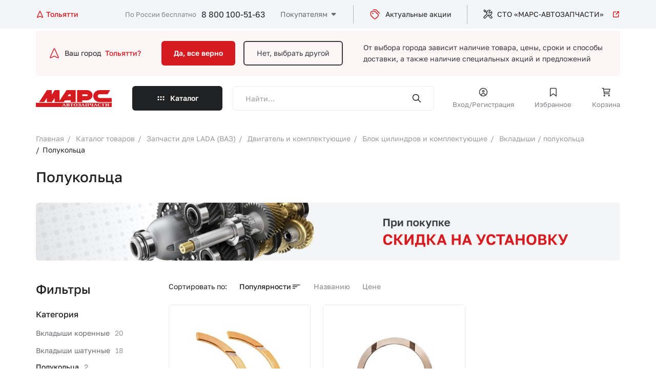

--- FILE ---
content_type: image/svg+xml
request_url: https://marstlt.ru/local/templates/marsnew/app/img/filter.svg
body_size: 326
content:
<svg width="24" height="24" viewBox="0 0 24 24" fill="none" xmlns="http://www.w3.org/2000/svg">
<path d="M14 15L21 15" stroke="#38393B" stroke-width="1.5" stroke-linecap="round" stroke-linejoin="round"/>
<path d="M3 15H5" stroke="#38393B" stroke-width="1.5" stroke-linecap="round" stroke-linejoin="round"/>
<path d="M7.5 17.5C8.88071 17.5 10 16.3807 10 15C10 13.6193 8.88071 12.5 7.5 12.5C6.11929 12.5 5 13.6193 5 15C5 16.3807 6.11929 17.5 7.5 17.5Z" stroke="#38393B" stroke-width="1.5" stroke-linecap="round" stroke-linejoin="round"/>
<path d="M20 9H21" stroke="#38393B" stroke-width="1.5" stroke-linecap="round" stroke-linejoin="round"/>
<path d="M3 9H10" stroke="#38393B" stroke-width="1.5" stroke-linecap="round" stroke-linejoin="round"/>
<path d="M16.5 11.5C17.8807 11.5 19 10.3807 19 9C19 7.61929 17.8807 6.5 16.5 6.5C15.1193 6.5 14 7.61929 14 9C14 10.3807 15.1193 11.5 16.5 11.5Z" stroke="#38393B" stroke-width="1.5" stroke-linecap="round" stroke-linejoin="round"/>
</svg>


--- FILE ---
content_type: image/svg+xml
request_url: https://marstlt.ru/local/templates/marsnew/app/img/caret-right.svg
body_size: 402
content:
<svg width="20" height="20" viewBox="0 0 20 20" fill="none" xmlns="http://www.w3.org/2000/svg">
<path d="M7.5 6.60949V13.3905C7.5 13.8954 7.5 14.1478 7.59983 14.2647C7.68645 14.3661 7.81639 14.4199 7.94936 14.4095C8.1026 14.3974 8.28109 14.2189 8.63807 13.8619L12.0286 10.4714C12.1936 10.3064 12.2761 10.2239 12.307 10.1288C12.3342 10.0451 12.3342 9.95494 12.307 9.87125C12.2761 9.77612 12.1936 9.69361 12.0286 9.52861L8.63807 6.13808C8.28109 5.7811 8.1026 5.60261 7.94936 5.59055C7.81639 5.58009 7.68645 5.63391 7.59983 5.73533C7.5 5.85222 7.5 6.10464 7.5 6.60949Z" fill="#D51A20" stroke="#D51A20" stroke-width="1.5" stroke-linecap="round"/>
</svg>


--- FILE ---
content_type: image/svg+xml
request_url: https://marstlt.ru/local/templates/marsnew/app/img/price.svg
body_size: 208
content:
<svg width="20" height="20" viewBox="0 0 20 20" fill="none" xmlns="http://www.w3.org/2000/svg">
<path d="M3.33398 6.66666H16.6673M3.33398 9.99999H11.6673M3.33398 13.3333H7.50065" stroke="#38393B" stroke-width="1.5" stroke-linecap="round" stroke-linejoin="round"/>
</svg>
